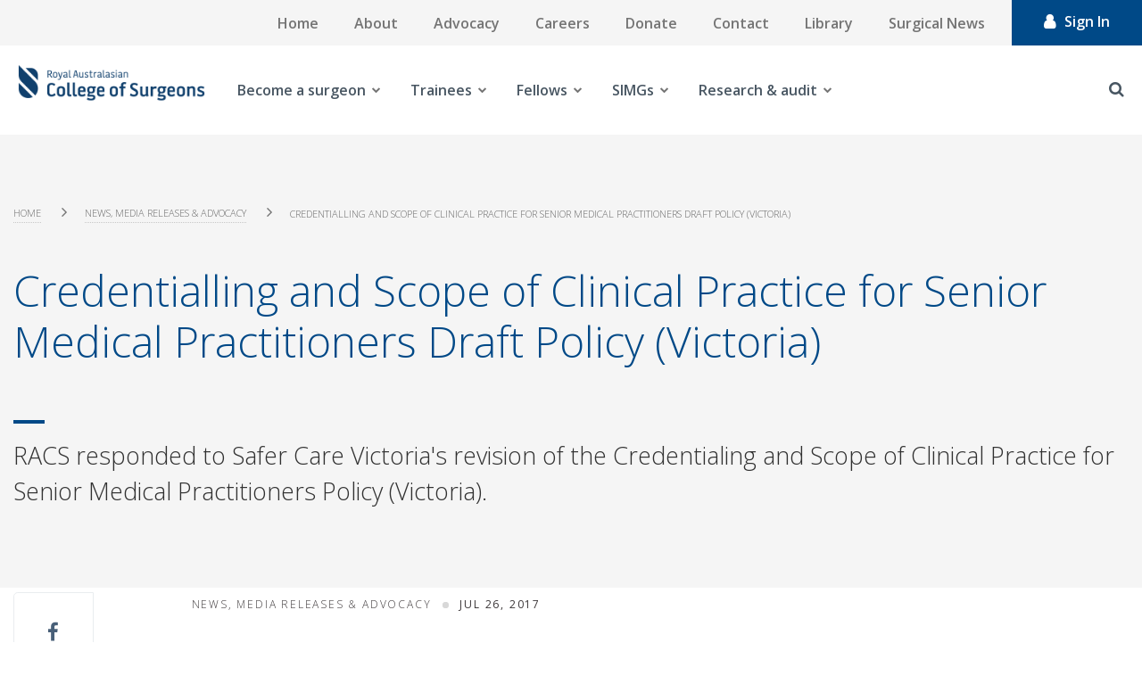

--- FILE ---
content_type: text/html; charset=utf-8
request_url: https://www.google.com/recaptcha/api2/aframe
body_size: 184
content:
<!DOCTYPE HTML><html><head><meta http-equiv="content-type" content="text/html; charset=UTF-8"></head><body><script nonce="-tMF9ECS36j-DPqCyS6ezQ">/** Anti-fraud and anti-abuse applications only. See google.com/recaptcha */ try{var clients={'sodar':'https://pagead2.googlesyndication.com/pagead/sodar?'};window.addEventListener("message",function(a){try{if(a.source===window.parent){var b=JSON.parse(a.data);var c=clients[b['id']];if(c){var d=document.createElement('img');d.src=c+b['params']+'&rc='+(localStorage.getItem("rc::a")?sessionStorage.getItem("rc::b"):"");window.document.body.appendChild(d);sessionStorage.setItem("rc::e",parseInt(sessionStorage.getItem("rc::e")||0)+1);localStorage.setItem("rc::h",'1768994452178');}}}catch(b){}});window.parent.postMessage("_grecaptcha_ready", "*");}catch(b){}</script></body></html>

--- FILE ---
content_type: text/css
request_url: https://www.surgeons.org/-/media/Themes/RACS/surgeons-org/Custom/styles/component-pagination.css?rev=db06b14a987f4728a0f925c86d2a5df2&hash=8757FA2CC5997473D8BA93F2A69A0B76
body_size: -63
content:
/* breakpoints */
.list-pagination {
  background: transparent;
}

.list-pagination nav {
  font-size: 13px;
}

.list-pagination nav > span, .list-pagination nav > a {
  display: inline-block;
  margin: 2px 1px 2px 0;
  padding: 4px 8px;
  border-width: 1px;
  border-style: solid;
  border-color: #d2d2d2;
  font-size: 1em;
  font-weight: bold;
}

.list-pagination nav > span:hover, .list-pagination nav > a:hover {
  color: #89C6CC;
  background: #f6f6f6;
  text-decoration: none;
  border-width: 1px;
  border-style: solid;
  border-color: #15909c;
}

.list-pagination nav > span:focus, .list-pagination nav > a:focus {
  text-decoration: none;
  color: #89C6CC;
}

.list-pagination nav > span.active {
  background: #f6f6f6;
  color: #89C6CC;
  border-width: 1px;
  border-style: solid;
  border-color: #d2d2d2;
}

.list-pagination nav > span.inactive {
  color: #aaa;
}

.list-pagination nav > span.inactive:hover {
  background: none;
  border-width: 1px;
  border-style: solid;
  border-color: #d2d2d2;
}


--- FILE ---
content_type: text/css
request_url: https://www.surgeons.org/-/media/Themes/RACS/surgeons-org/Custom/styles/custom-component-main-desktop-nav.css?rev=a2eb6a38ee914ac8a1614becb062fe05&hash=1A1E2D1BC6EA0468C5745A23159E77A7
body_size: 1175
content:
/* breakpoints */

.row {
  margin-left: 0 !important;
  margin-right: 0 !important;
}

.container {
  max-width: 1251px;
}

.container-fluid {
  padding-left: 0 !important;
  padding-right: 0 !important;
}

@media only screen and (min-width: 1224px) {
  [class*="col-"] {
    padding-left: 0;
    padding-right: 0;
  }
}

.main-navigation-desktop {
  -webkit-box-align: center;
  -ms-flex-align: center;
  align-items: center;
  display: -webkit-box;
  display: -ms-flexbox;
  display: flex;
  padding-top: 2rem;
  padding-bottom: 2rem;
  -webkit-box-pack: end;
  -ms-flex-pack: end;
  justify-content: flex-end;
}

.row .main-navigation-desktop {
  -webkit-box-pack: justify;
  -ms-flex-pack: justify;
  justify-content: space-between;
}

@media only screen and (min-width: 1224px) {
  .row .main-navigation-desktop {
    margin-left: 2rem !important;
    margin-right: 2rem !important;
  }
}

.main-navigation-desktop .logo {
  position: relative;
  top: 2px;
  width: 21rem;
}

@media all and (-ms-high-contrast: none), (-ms-high-contrast: active) {
  .main-navigation-desktop .logo {
    /* IE10+ CSS styles go here */
    min-width: 21rem;
  }
}

@media only screen and (min-width: 1025px) {
  .main-navigation-desktop__break {
    max-width: 81%;
  }
}

@media only screen and (min-width: 1440px) {
  .main-navigation-desktop__break {
    max-width: none;
    min-width: 80%;
  }
}

@media only screen and (min-width: 1600px) {
  .main-navigation-desktop__break {
    min-width: 86%;
  }
}

.main-navigation-desktop .column-splitter {
  -webkit-box-align: center;
  -ms-flex-align: center;
  align-items: center;
}

.main-navigation-desktop__item {
  background-color: #f7f7f7;
  padding-bottom: 4rem;
  opacity: 1;
  -webkit-animation-name: fadeInOpacity;
  animation-name: fadeInOpacity;
  -webkit-animation-iteration-count: 1;
  animation-iteration-count: 1;
  -webkit-animation-timing-function: ease-in-out;
  animation-timing-function: ease-in-out;
  -webkit-animation-duration: 0.5s;
  animation-duration: 0.5s;
}

@-webkit-keyframes fadeInOpacity {
  0% {
    opacity: 0;
  }

  100% {
    opacity: 1;
  }
}

@keyframes fadeInOpacity {
  0% {
    opacity: 0;
  }

  100% {
    opacity: 1;
  }
}

.main-navigation-desktop__item .main-nav-desktop-link-list {
  margin-top: 2.5rem;
}

.main-navigation-desktop__item .main-nav-desktop-link-list h3 {
  text-decoration: none;
  font-family: Open Sans;
  font-weight: 400;
  font-size: 1.8rem;
  color: #004987;
  line-height: 3.2rem;
}

.main-navigation-desktop__item .main-nav-desktop-link-list ul {
  margin-left: 0;
}

.main-navigation-desktop__item .main-nav-desktop-link-list ul li {
  margin-left: 0;
  margin-bottom: 0.8rem;
}

.main-navigation-desktop__item .main-nav-desktop-link-list ul li.last {
  margin-top: 2rem;
}

.main-navigation-desktop__item .main-nav-desktop-link-list .field-link a {
  font-family: Open Sans;
  font-weight: 400;
  font-size: 1.6rem;
  line-height: 2.4rem;
  color: #485662;
  text-decoration: none;
  padding-left: 0;
}

.main-navigation-desktop__item .main-nav-desktop-link-list .field-link a:hover {
  text-decoration: underline;
  color: #004987;
}

.main-navigation-desktop__item .main-nav-desktop-link-list .field-link a:before {
  font-family: FontAwesome;
  color: #004987;
  padding-right: 1rem;
  font-weight: 500;
  display: inline-block;
  content: '\f054';
}

.main-navigation-desktop__item .main-nav-desktop-link-list .field-link a.view-all {
  color: #004987;
  padding-left: 0;
}

.main-navigation-desktop__item .main-nav-desktop-link-list .field-link a.view-all:before {
  display: none;
}

.main-navigation-desktop__item .main-nav-desktop-link-list .field-link a.view-all:after {
  font-family: FontAwesome;
  color: #004987;
  margin-right: 0.5rem;
  font-weight: 500;
  padding-left: 1rem;
  display: inline-block;
  content: '\f054';
}

@media only screen and (min-width: 992px) {
  .main-navigation-desktop .primary-menu li {
    margin-right: 1.5rem;
  }
}

@media only screen and (min-width: 1224px) {
  .main-navigation-desktop .primary-menu li {
    margin-right: 2.5rem;
  }
}

@media only screen and (min-width: 1440px) {
  .main-navigation-desktop .primary-menu li {
    margin-right: 3rem;
  }
}

.main-navigation-desktop .primary-menu .component-content {
  margin-right: auto;
}

.main-navigation-desktop .primary-menu ul {
  display: -webkit-box;
  display: -ms-flexbox;
  display: flex;
}

.main-navigation-desktop .primary-menu ul .field-link:after {
  margin-left: 0.75rem;
  margin-right: 0.75rem;
  font-family: FontAwesome;
  position: relative;
  content: '\f078';
  font-size: 1rem;
  top: -3px;
}

.main-navigation-desktop .primary-menu ul .field-link a {
  position: relative;
  color: #485662;
  font-family: Open Sans;
  font-weight: 600;
  font-size: 1.6rem;
  padding-left: 0;
  padding-bottom: 0.5rem;
}

.main-navigation-desktop .primary-menu ul .field-link a:after {
  display: block;
  position: absolute;
  bottom: 0;
  left: 0;
  width: 1%;
  content: '';
  border-bottom: 3px solid transparent;
  -webkit-transition: 0.2s ease-in-out;
  transition: 0.2s ease-in-out;
}

.main-navigation-desktop .primary-menu ul .field-link a:hover:after {
  width: 100%;
  border-bottom-color: #004987;
}

@media only screen and (min-width: 992px) {
  .main-navigation-desktop ul.mobile-menu-opener {
    text-align: right;
  }
}

.main-navigation-desktop ul.mobile-menu-opener li.search-toggle {
  list-style-type: none;
}

.main-navigation-desktop ul.mobile-menu-opener li.search-toggle button.start {
  background-color: #fff;
  border-style: none;
  color: #485662;
  margin: 0;
  padding: 0;
}

.main-navigation-desktop ul.mobile-menu-opener li.search-toggle button.start:before {
  font-family: FontAwesome;
  font-size: 1.8rem;
  cursor: pointer;
  content: '\f002';
}

.main-navigation-desktop ul.mobile-menu-opener li.search-toggle button.start.open:before {
  font-family: FontAwesome;
  font-size: 2.25rem;
  cursor: pointer;
  content: '\f00d';
}

.main-navigation-desktop > div {
  padding: 0;
}

.main-navigation-desktop > div > div {
  padding: 0;
}

.main-navigation-desktop > div > div img {
  display: block;
}

.main-navigation-desktop li {
  margin-left: 0;
}

.main-navigation-desktop-search-button {
  display: -webkit-box;
  display: -ms-flexbox;
  display: flex;
  -webkit-box-align: center;
  -ms-flex-align: center;
  align-items: center;
  padding: 0;
}


--- FILE ---
content_type: text/css
request_url: https://www.surgeons.org/-/media/Themes/RACS/surgeons-org/Custom/styles/custom-component-news-listing-list.css?rev=219f9e729cf94d33a02b94996d1a748b&hash=FD82E4CE7248320DEF6D16349B8F698A
body_size: 456
content:
/* breakpoints */

.row {
  margin-left: 0 !important;
  margin-right: 0 !important;
}

.container {
  max-width: 1251px;
}

.container-fluid {
  padding-left: 0 !important;
  padding-right: 0 !important;
}

@media only screen and (min-width: 1224px) {
  [class*="col-"] {
    padding-left: 0;
    padding-right: 0;
  }
}

.view-mode-list {
  margin-top: 3rem;
}

@media only screen and (min-width: 992px) {
  .view-mode-list > .row {
    -webkit-box-orient: vertical;
    -webkit-box-direction: normal;
    -ms-flex-direction: column;
    flex-direction: column;
  }
}

.view-mode-list .calendar-event-icon {
  margin: 0;
  padding: 0;
  padding-top: 2.56rem;
}

.view-mode-list .calendar-event-icon__week-day {
  font-size: 6.4rem;
}

.view-mode-list .calendar-event-icon__day {
  font-size: 2.4rem;
}

.view-mode-list .calendar-event-icon__month {
  font-size: 2.4rem;
}

.view-mode-list .wrapper {
  margin-bottom: 3rem;
  width: 100%;
  background-color: #f5f5f5;
  min-height: 28.5rem;
}

.view-mode-list .news-listing {
  display: -webkit-box;
  display: -ms-flexbox;
  display: flex;
  background-color: #f5f5f5;
}

.view-mode-list .news-listing__col {
  display: -webkit-box;
  display: -ms-flexbox;
  display: flex;
  background-color: #f5f5f5;
  min-height: 33.4rem;
}

.view-mode-list .news-listing__main {
  padding-left: 6rem;
  -ms-flex-item-align: start;
  align-self: flex-start;
  padding-top: 4.8rem;
  background-color: #f5f5f5;
}

@media only screen and (min-width: 992px) {
  .view-mode-list .news-listing__main {
    width: 68%;
  }
}

.view-mode-list .news-listing__icon {
  margin-top: 4.8rem;
  margin-left: 4.8rem;
  width: 19.2rem;
  height: 19.2rem;
  margin-right: 1.6rem;
}

.view-mode-list .news-listing__title > a {
  background-color: transparent;
  font-family: 'Open Sans';
  font-size: 3.3rem;
  font-weight: 300;
  color: #004987;
  font-style: normal;
  text-decoration: none;
  text-decoration: none;
  line-height: 4rem;
  margin-top: 2.5rem;
}

.view-mode-list .news-listing__title > a:hover {
  text-decoration: underline;
}

.view-mode-list .news-listing__title > a .icon-right-arrow:after {
  position: absolute;
  font-size: 3rem;
  color: #004987;
  font-family: FontAwesome;
  font-style: normal;
  content: '\f178';
  right: 3rem;
  padding-top: 3.5rem;
}

.view-mode-list .news-listing__description {
  letter-spacing: 0.025em;
  line-height: 2;
  font-size: 1.6rem;
  font-family: 'Open Sans';
  font-weight: 100;
  text-align: left;
  color: rgba(0, 0, 0, 0.8);
  font-size: 1.6rem;
  margin-top: 2.5rem;
  line-height: 3.104rem;
}


--- FILE ---
content_type: text/css
request_url: https://www.surgeons.org/-/media/Themes/RACS/surgeons-org/Custom/styles/custom-component-page-header.css?rev=00f2b95162154d9d8b9ce677362ef489&hash=3F2FAD5EB7FE6A0AF97F5747FF627C10
body_size: 36
content:
/* breakpoints */

.row {
  margin-left: 0 !important;
  margin-right: 0 !important;
}

.container {
  max-width: 1251px;
}

.container-fluid {
  padding-left: 0 !important;
  padding-right: 0 !important;
}

@media only screen and (min-width: 1224px) {
  [class*="col-"] {
    padding-left: 0;
    padding-right: 0;
  }
}

.page-header {
  font-family: Open Sans;
}

.page-header .custom-breadcrumb {
  padding-top: 7rem;
}

.page-header h1 {
  color: #004987;
  font-size: 4.8rem;
  font-weight: 300;
  line-height: 5.76rem;
  margin-top: 4rem;
}

.page-header__content {
  color: #485F78;
  font-size: 2.7rem;
  line-height: 3.24rem;
  font-weight: 300;
  margin-top: 2rem;
  margin-bottom: 4rem;
}

@media only screen and (min-width: 992px) {
  .page-header__content {
    margin-top: 4rem;
  }
}

.page-header .plaintext__paragraph {
  font-size: 2.7rem;
  color: rgba(0, 0, 0, 0.8);;
}

.page-header .plaintext__paragraph p {
  font-size: 2.7rem;
  margin-bottom: 3rem;
  color: rgba(0, 0, 0, 0.8);;
}


--- FILE ---
content_type: text/css
request_url: https://www.surgeons.org/-/media/Themes/RACS/surgeons-org/Custom/styles/custom-component-pagination.css?rev=4a9ad20e12a2499e88edc589dd652591&hash=429A76F89D63F5F205A5D013DB80801F
body_size: 317
content:
/* breakpoints */

.row {
  margin-left: 0 !important;
  margin-right: 0 !important;
}

.container {
  max-width: 1251px;
}

.container-fluid {
  padding-left: 0 !important;
  padding-right: 0 !important;
}

@media only screen and (min-width: 1224px) {
  [class*="col-"] {
    padding-left: 0;
    padding-right: 0;
  }
}

.pagination {
  padding-top: 5rem;
  padding-bottom: 4rem;
  font-family: Open Sans;
}

.pagination__list--desktop {
  display: none;
}

@media only screen and (min-width: 992px) {
  .pagination__list--desktop {
    display: -webkit-box;
    display: -ms-flexbox;
    display: flex;
    -webkit-box-pack: center;
    -ms-flex-pack: center;
    justify-content: center;
  }
}

.pagination__list--mobile {
  display: -webkit-box;
  display: -ms-flexbox;
  display: flex;
  -webkit-box-pack: center;
  -ms-flex-pack: center;
  justify-content: center;
}

@media only screen and (min-width: 992px) {
  .pagination__list--mobile {
    display: none;
  }
}

.pagination__list--mobile .info {
  padding-left: 2.5rem !important;
  padding-right: 2.5rem !important;
  width: auto !important;
}

.pagination__dots:before {
  content: '...';
}

.disabled .pagination__prev {
  pointer-events: none;
}

.pagination__prev:before {
  font-family: FontAwesome;
  content: '\f177';
}

.disabled .pagination__prev:before {
  color: #adb5bd;
}

.pagination__next:after {
  font-family: FontAwesome;
  content: '\f178';
}

.pagination .pagination__item {
  background-color: #f5f5f5;
  font-size: 1.2rem;
  display: block;
  text-align: center;
  text-decoration: none;
  color: #485F78;
  margin-right: 0.25rem;
  width: 6.8rem;
  height: 6.8rem;
  line-height: 6.8rem;
}

.pagination .pagination__item:hover {
  background-color: #dee2e6;
}

.pagination .pagination__item--current {
  background-color: #004987;
  color: #fff;
}

.pagination .pagination__item--current:hover {
  background-color: #004987;
}

.mobile-prev.mobile-disabled {
  pointer-events: none;
}

.mobile-prev.mobile-disabled:before {
  font-family: FontAwesome;
  content: '\f177';
  color: #adb5bd;
}


--- FILE ---
content_type: text/css
request_url: https://www.surgeons.org/-/media/Themes/RACS/surgeons-org/Custom/styles/custom-component-primary-nav.css?rev=54da181aca9b49c1aec6965bbbd04a1f&hash=436F3B7DF617AC52A36F5C53DA746EFC
body_size: 1172
content:
/* breakpoints */

.row {
  margin-left: 0 !important;
  margin-right: 0 !important;
}

.container {
  max-width: 1251px;
}

.container-fluid {
  padding-left: 0 !important;
  padding-right: 0 !important;
}

@media only screen and (min-width: 1224px) {
  [class*="col-"] {
    padding-left: 0;
    padding-right: 0;
  }
}

.navbar-collapse {
  padding-top: 2rem;
  padding-bottom: 2rem;
}

.navbar-collapse .row {
  -webkit-box-pack: justify;
  -ms-flex-pack: justify;
  justify-content: space-between;
}

@media only screen and (min-width: 768px) {
  .navbar-collapse .row {
    padding-left: 2.4rem !important;
    padding-right: 2.4rem !important;
  }
}

@media only screen and (min-width: 1440px) {
  .navbar-collapse .row {
    padding-left: 0 !important;
    padding-right: 0 !important;
  }
}

.navbar-collapse .col {
  padding-left: 0;
  padding-right: 0;
}

.navbar-collapse button {
  cursor: pointer;
  width: 100%;
  margin-left: 0.25rem;
  color: #fff;
  background-color: #004987;
  font-family: Open Sans;
  font-size: 1.6rem;
  text-transform: uppercase;
  font-weight: 700;
  letter-spacing: 0.1em;
  padding-top: 1rem;
  padding-bottom: 1rem;
  padding-left: 1.5rem;
  padding-right: 1.5rem;
  border-radius: 0;
  line-height: 1.5;
  border-style: none;
  -webkit-transition: background-color 0.15s ease-in-out, box-shadow 0.15s ease-in-out;
  transition: background-color 0.15s ease-in-out, box-shadow 0.15s ease-in-out;
}

@media only screen and (min-width: 992px) {
  .navbar-collapse button {
    padding-left: 4rem;
    padding-right: 4rem;
    margin-left: 5rem;
    width: auto;
  }
}

.navbar-collapse button:hover {
  background-color: #013152;
}

.navbar-collapse input {
  width: 100%;
  height: 100%;
  border-width: 0;
  font-size: 1.6rem;
  padding-top: 0.75rem;
  padding-bottom: 0.75rem;
  padding-left: 1.5rem;
  padding-right: 1.5rem;
}

.navbar-collapse input:focus {
  border-width: 2px;
  border-style: solid;
  border-color: #4299e1;
  border-radius: 0.25rem;
}

.accordion {
  margin-bottom: 0;
}

.accordion .field-heading {
  color: #666;
  font-weight: 500;
  font-family: Open Sans;
}

.accordion .login-button .field-link a {
  color: #fff;
  background-color: #dfb233;
  font-family: Open Sans;
  font-size: 1.6rem;
  padding-top: 0.75rem;
  padding-bottom: 0.75rem;
  padding-left: 1.5rem;
  padding-right: 1.5rem;
  font-weight: 400;
  border-style: none;
}

.accordion .mobile-nested-accordion {
  background-color: #f5f5f5;
}

.accordion .accordion-link {
  background-color: #004987;
  border-width: 1px;
  border-style: solid;
  border-color: #02365a;
}

.accordion .accordion-link .link {
  padding-left: 0;
}

.accordion .accordion-link .field-link a {
  color: #fff;
  height: 100%;
  width: 100%;
  font-size: 1.6rem;
  font-weight: 500;
  padding-right: 2rem;
  padding-top: 1.25rem;
  padding-bottom: 1.25rem;
  text-decoration: none;
  font-family: Open Sans;
}

.accordion .accordion-link .field-link a:after {
  position: absolute;
  font-size: 1.6rem;
  color: #fff;
  bottom: 0;
  right: 0;
  font-family: FontAwesome;
  content: '\f178';
}

.accordion .panel-login {
  display: -webkit-box;
  display: -ms-flexbox;
  display: flex;
  -webkit-box-pack: justify;
  -ms-flex-pack: justify;
  justify-content: space-between;
}

.accordion .panel-login .login-before-icon > span {
  color: #666;
  font-weight: 500;
  font-family: Open Sans;
  font-size: 1.6rem;
}

.accordion .panel-login .login-before-icon > span:before {
  font-family: FontAwesome;
  font-size: 1.8rem;
  padding-right: 1rem;
  content: '\f007 ';
}

.accordion .main-nav-mobile-link-list {
  padding-left: 0;
  padding-right: 0;
  padding-top: 1rem;
}

.accordion .main-nav-mobile-link-list ul li {
  padding-bottom: 1.5rem;
}

.accordion .main-nav-mobile-link-list h3 {
  display: none;
}

.accordion .main-nav-mobile-link-list li.last {
  margin-top: 2rem;
  margin-bottom: 2rem;
}

.accordion .main-nav-mobile-link-list .field-link a {
  font-family: Open Sans;
  font-weight: 400;
  font-size: 1.6rem;
  color: #485662;
  text-decoration: none;
  padding-left: 0;
  line-height: 2.4rem;
}

.accordion .main-nav-mobile-link-list .field-link a:before {
  font-family: FontAwesome;
  color: #004987;
  margin-right: 0.75rem;
  font-weight: 500;
  content: '\f054';
}

.accordion .main-nav-mobile-link-list .field-link a.view-all {
  color: #004987;
  padding-left: 1.8rem;
}

.accordion .main-nav-mobile-link-list .field-link a.view-all:before {
  display: none;
}

.accordion .main-nav-mobile-link-list .field-link a.view-all:after {
  font-family: FontAwesome;
  color: #004987;
  margin-right: 0.5rem;
  font-weight: 500;
  padding-left: 1rem;
  content: '\f054';
}

.header__bg-overlay {
  top: 0;
  position: absolute;
  height: 100%;
}

.header__bg-overlay.active {
  top: 0;
  right: 0;
  bottom: 0;
  left: 0;
  width: auto;
  position: fixed;
  content: '';
  background: rgba(0, 20, 60, 0.3);
  z-index: 19;
}

.primary-navigation-row {
  background-color: #fff;
  display: -webkit-box;
  display: -ms-flexbox;
  display: flex;
  -webkit-box-orient: horizontal;
  -webkit-box-direction: normal;
  -ms-flex-direction: row;
  flex-direction: row;
  z-index: 300;
}

.primary-navigation-row .component-content {
  width: 100%;
}

.desktop-navigation-lists {
  background-color: #f5f5f5;
  position: absolute;
  left: 0;
  z-index: 325;
  top: 14rem;
}

.desktop-navigation-lists.active {
  padding-left: 3rem !important;
}

@media only screen and (min-width: 1440px) {
  .desktop-navigation-lists.active {
    padding-left: 0 !important;
  }
}

.mobile-navigation-menu-container {
  background-color: #fff;
  z-index: 300;
}

#navigation-search-box {
  background-color: #fff;
  z-index: 300;
}


--- FILE ---
content_type: text/css
request_url: https://www.surgeons.org/-/media/Themes/RACS/surgeons-org/Custom/styles/custom-component-site-search.css?rev=b71b3c8553b84e7bb2e8431d54b84099&hash=661E35FC6ACC4553F52990B6BD3CE8B3
body_size: 681
content:
/* breakpoints */

.row {
  margin-left: 0 !important;
  margin-right: 0 !important;
}

.container {
  max-width: 1251px;
}

.container-fluid {
  padding-left: 0 !important;
  padding-right: 0 !important;
}

@media only screen and (min-width: 1224px) {
  [class*="col-"] {
    padding-left: 0;
    padding-right: 0;
  }
}

.site-search {
  padding: 0;
}

.site-search__result {
  font-size: 1.6rem;
  margin-top: 0.5rem;
  margin-bottom: 0.5rem;
}

.site-search__listing {
  position: relative;
  padding-top: 1rem;
  padding-bottom: 1rem;
  padding-right: 2.5rem;
  background-color: #f7f7f7;
  padding-left: 2rem;
  padding-right: 2rem;
  padding-top: 1.25rem;
  padding-bottom: 1.25rem;
  position: relative;
}

.site-search__listing:before {
  display: block;
  position: absolute;
  width: 100%;
  bottom: 0;
  left: 0;
  border-bottom-color: #666;
  border-bottom-width: 1px;
  border-bottom-style: dashed;
  content: '';
}

.site-search__listing:after {
  display: block;
  position: absolute;
  bottom: 0;
  left: 0;
  width: 0;
  border-bottom-style: solid;
  border-bottom-width: 2px;
  border-bottom-color: transparent;
  content: '';
  -webkit-transition: 0.2s ease-in-out;
  transition: 0.2s ease-in-out;
}

.site-search__listing:hover:after {
  width: 100%;
  border-color: #004987;
}

.site-search__listing:focus:after {
  width: 100%;
  border-color: #004987;
}

.site-search__desc {
  font-weight: 100;
  padding-right: 1rem;
}

@media only screen and (min-width: 992px) {
  .site-search__desc {
    padding-right: 11rem;
  }
}

.site-search__desc .plaintext__paragraph {
  padding-top: 1rem;
}

.site-search__desc h3 {
  display: none;
}

.site-search__link {
  padding-left: 0;
  font-size: 1.6rem;
  color: #51626f;
  font-weight: 500;
  display: -webkit-box;
  display: -ms-flexbox;
  display: flex;
  font-family: 'Open Sans';
  border: none;
  text-decoration: none;
  text-decoration: none;
  position: relative;
}

.site-search__link:after {
  position: absolute;
  font-size: 1.6rem;
  color: #51626f;
  right: 0;
  font-weight: 100;
  font-family: FontAwesome;
  content: '\f178';
}

.site-search__link:hover {
  color: #004987;
}

.site-search__link:after {
  right: -2rem;
  top: 50%;
  -webkit-transform: translate(-50%, -50%);
  -ms-transform: translate(-50%, -50%);
  transform: translate(-50%, -50%);
}

@media only screen and (min-width: 768px) {
  .site-search__link {
    right: 0;
  }
}

.site-search__link .fileSide i.pdf:after {
  color: #004987;
  font-family: FontAwesome;
  font-style: normal;
  content: '\f1c1';
}

.site-search__link .fileSide i .doc:after {
  color: #004987;
  font-family: FontAwesome;
  font-style: normal;
  content: '\f1c2';
}

.site-search__link .fileSide i .docx:after {
  color: #004987;
  font-family: FontAwesome;
  font-style: normal;
  content: '\f1c2';
}

.site-search__link .filesize {
  color: #004987;
  margin-left: 1.5rem;
  margin-right: 1.5rem;
}

.site-search__link--media {
  display: -webkit-box;
  display: -ms-flexbox;
  display: flex;
  -webkit-box-pack: justify;
  -ms-flex-pack: justify;
  justify-content: space-between;
  -webkit-box-orient: vertical;
  -webkit-box-direction: normal;
  -ms-flex-direction: column;
  flex-direction: column;
}

@media only screen and (min-width: 992px) {
  .site-search__link--media {
    -webkit-box-orient: horizontal;
    -webkit-box-direction: normal;
    -ms-flex-direction: row;
    flex-direction: row;
  }
}

.site-search__link--media:after {
  display: none;
}

.site-search__title {
  color: #004987;
}

.site-search__desc:hover {
  color: #3A3537;
}


--- FILE ---
content_type: text/css
request_url: https://www.surgeons.org/-/media/Themes/RACS/surgeons-org/Custom/styles/custom-component-tabs.css?rev=fb40645020bd4ffd8d9f30ddb14a77ea&hash=60140CB09E0DA395504687DB4D4D365D
body_size: 146
content:
/* breakpoints */

.row {
  margin-left: 0 !important;
  margin-right: 0 !important;
}

.container {
  max-width: 1251px;
}

.container-fluid {
  padding-left: 0 !important;
  padding-right: 0 !important;
}

@media only screen and (min-width: 1224px) {
  [class*="col-"] {
    padding-left: 0;
    padding-right: 0;
  }
}

.desktop-heading {
  display: none;
}

@media only screen and (min-width: 992px) {
  .desktop-heading {
    display: block;
    display: -webkit-box;
    display: -ms-flexbox;
    display: flex;
    position: absolute;
    width: 100%;
    background: 0 0;
    top: -12.7rem;
  }

  .desktop-heading li {
    border-style: none;
    background-color: #004987;
    width: -webkit-calc((100% / 2) - 20px);
    width: calc((100% / 2) - 20px);
  }

  .desktop-heading li:hover {
    border-style: none;
    background: #003868;
  }

  .desktop-heading li > div .field-heading {
    color: #fff;
    text-align: center;
    line-height: 11.1rem;
    margin-right: 1.2rem !important;
    font-size: 2.8rem;
  }

  .desktop-heading li > div .field-heading:hover {
    color: #fff;
  }

  .desktop-heading li.active {
    border-width: 0;
  }

  .desktop-heading li.active > div .field-heading {
    color: #004987;
  }

  .desktop-heading li.active:hover {
    background-color: #fff;
    text-decoration: none;
    color: #004987;
  }
}

.tabs-container {
  border-style: none;
}


--- FILE ---
content_type: text/css
request_url: https://www.surgeons.org/-/media/Themes/RACS/surgeons-org/Custom/styles/overlay.css?rev=687a0450551e4ac4b3ac83eef8a0a8b3&hash=3A6BCCCFAB82A98653804B49B3608070
body_size: 683
content:
@charset "UTF-8";
/* breakpoints */
.overlay {
  position: fixed;
  top: 0;
  left: 0;
  right: 0;
  bottom: 0;
  background: url(../Images/overlay-bg.png);
  z-index: 9999;
  display: none;
  width: 100%;
}

.overlay.component {
  margin: 0;
}

.overlay > .component-content {
  border-radius: 5px;
  display: block;
  position: absolute;
  background-color: #E6E6E6;
  padding: 10px;
  max-width: 90%;
  background: #f7f7f7;
  left: 50%;
  top: 50%;
  -webkit-transform: translate(-50%, -50%);
  -ms-transform: translate(-50%, -50%);
  transform: translate(-50%, -50%);
}

.overlay > .component-content .component {
  margin: 0;
}

.overlay > .component-content .component.image img {
  width: 100%;
}

.overlay .overlay-inner {
  min-width: 25px;
  max-height: inherit;
  height: inherit;
  overflow: auto;
}

.overlay .overlay-inner.overlay-percent {
  max-height: 100%;
  height: auto;
}

.overlay .overlay-inner #InnerCenter {
  width: auto;
  height: auto;
}

.overlay .overlay-inner .container {
  width: 100%;
}

.overlay .overlay-inner > img {
  width: 100%;
}

.overlay .overlay-inner:focus {
  border: 1px solid #cccccc;
}

.overlay .overlay-close {
  cursor: pointer;
  font-size: 30px;
  position: absolute;
  top: -20px;
  right: -10px;
}

.overlay .overlay-close:before {
  content: "";
  background: #FFFFFF;
  border-radius: 50%;
  display: inline-block;
  font: normal normal normal 14px/1 FontAwesome;
  font-size: inherit;
  text-rendering: auto;
  -webkit-font-smoothing: antialiased;
  -moz-osx-font-smoothing: grayscale;
}

.overlay .overlay-close:hover:before {
  background: #cccccc;
}

.overlay .overlay-close a {
  display: block;
  text-indent: -9999px;
}

.overlay .overlay-close-link:focus {
  color: #cccccc;
}

.overlay .overlay-close-link:hover {
  color: #cccccc;
}

.overlay .overlay-close-link {
  text-decoration: none;
}

/* this css class is used on overlay page */
.overlay-page {
  top: 0;
  left: 0;
  right: 0;
  bottom: 0;
  background: url(../Images/overlay-bg.png);
  z-index: 9999;
  text-align: center;
  width: 100%;
  margin: 0;
}

.overlay-page > .component-content {
  display: inline-block;
  vertical-align: middle;
  zoom: 1;
  *display: inline;
  background-color: #E6E6E6;
  border-radius: 5px;
  position: relative;
  padding: 10px 10px 25px;
  margin: 100px 60px 60px;
  max-width: 90%;
  background: #f7f7f7;
}

.overlay-page > .component-content .component {
  margin: 0;
}

.overlay-page > .component-content .component.image img {
  width: 100%;
}

.overlay-page .overlay-inner {
  min-width: 25px;
  height: inherit;
  max-height: inherit;
  min-height: 135px;
  overflow: auto;
}

.overlay-page .overlay-inner.overlay-percent {
  max-height: 100%;
  height: auto;
}

.overlay-page .overlay-inner.overlay-percent.edit {
  max-height: inherit;
}

.overlay-page .overlay-inner .container {
  width: 100%;
}

.overlay-page .overlay-inner:focus {
  border: 1px solid #cccccc;
}

.overlay-page .overlay-close {
  bottom: 8px;
  color: #000;
  cursor: pointer;
  font-size: 30px;
  position: absolute;
  right: -5px;
  bottom: -15px;
}

.overlay-page .overlay-close-link:focus {
  color: #cccccc;
}

.overlay-page .overlay-close-link:hover {
  color: #cccccc;
}

.overlay-page .overlay-close-link {
  text-decoration: none;
}

#wrapper {
  overflow: hidden;
}

#wrapper.overlay-page {
  margin-bottom: -80px;
}

body.preview .overlay-page {
  position: fixed;
}

.overlay-page .main {
  width: 100%;
}

.on-page-editor .overlay .overlay-inner {
  margin: auto;
}

.on-page-editor .overlay-page {
  z-index: 9000;
}


--- FILE ---
content_type: application/x-javascript
request_url: https://www.surgeons.org/-/media/Themes/RACS/surgeons-org/Custom/Scripts/custom-search-library-listing.js?rev=a56954e3e7ff4a418eb8e52b22b9f8a1&hash=0E5890AE665197295128AA4C8DBF8C01
body_size: 1939
content:
XA.component.libraryListing = (function($) {
    const TEMPLATE_CHECK_INTERVAL = 100;
    const MAX_RETRY_ATTEMPTS = 50;
    const DEFAULT_PAGE_SIZE = 20;
    let initAttempts = 0;
    let isInitialized = false;
    let renderFacetscheck = true;

    function renderFacets(facets) {
        if(renderFacetscheck) {
            facets.forEach(facetlist => {
                console.log(facetlist);
                facetlist.forEach(facet => {
                    if (facet.name === "subcategory") {
                        $('#resourcesubject option').remove();
                        $('#resourcesubject').append(`
                    <option disabled="" hidden="" selected="" value="">
                        Any
                    </option>`);
                        $('#resourcesubject').append(`<option disabled="" value="">Please Select</option>`);
                        facet.value.forEach(value => {
                            $('#resourcesubject').append("<option value='" + value.text + "'>" + value.text + "</option>");
                        });
                    }
                });
            });
            renderFacetscheck = false;
        }
    }
    
    function renderResults(results) {
        const searchResults = this.$component.find('#search-results .row');
        searchResults.html('');

        if (Array.isArray(results)) {
            results.forEach(content => {

                const template = XA.component.Templates.LibraryTemplate;

                searchResults.append(template({
                    url: content.website,
                    type:  content.type,
                    name: content.name
                }));

            });

            if (results.length === 0) {
                searchResults.append('<div class="col-12 no-results">No results found.</div>');
            }
        }

        const resultsCount = this.$component.find('.search-filters__count');
        resultsCount.html('<span>' + results.length + '</span> results for');
    }


    function bindAreasOfPracticeEvents() {
        $('.area-of-practice__link').on('click', function() {
            const practiceArea = $(this).closest('.surgeon-listing').find('.area-of-practice');
            practiceArea.removeClass('closed');
            practiceArea.addClass('open');
        });

        $('.area-of-practice__close').on('click', function() {
            $(this).closest('.area-of-practice').addClass('closed');
            $(this).closest('.area-of-practice').removeClass('open');
        });
    }

    const defaultConfig = {
        widgetId: 'library',
        sourceId: '1193125',
        suggestions: 'title_auto_complete',
        facets: ["category", "subcategory"],
        queryParamName: 'q',
        sortorder: "library_name",
        filterConfigs: {
            region: {
                selectId: 'resourcetype',
                possibleValues: ['type', 'resourcetype'],
                filterValue: 'type',
                displayValue: 'Type',
                paramValue: 'type',
                reverseDisplayValue: 'Type'
            },
            subcategory: {
                selectId: 'resourcesubject',
                possibleValues: ['subcategory'],
                filterValue: 'subcategory',
                displayValue: 'resourcesubject',
                paramValue: 'resourcesubject',
                reverseDisplayValue: 'resourcesubject'
            }
        },
        //apiKey: "01-fe26bba7-ada5189dca3155fbacc4df5f5d432e8af793b577",//staging
        apiKey: "01-867118b8-59015babebaf6ab3c88617d286a229e1f2109841",
        //apiUrl: "https://discover-apse2.sitecorecloud.io/discover/v2/6226372680",//staging
        apiUrl: "https://discover-apse2.sitecorecloud.io/discover/v2/62263726",
        defaultPageSize: DEFAULT_PAGE_SIZE,
        renderResults: renderResults,
        renderFacets: renderFacets,
        selectors: {
            suggestionsWidgets: ["title_auto_complete"]
        },
        permanentFilters: []
    };

    function initializeLibraryListing() {
        if (isInitialized) {
            return;
        }

       

        $('.library-listing:not(.initialized)').each(function() {
            initAttempts++;

            if (initAttempts > MAX_RETRY_ATTEMPTS) {
                console.error('Failed to initialize Library listing after ' + MAX_RETRY_ATTEMPTS + ' attempts.');
                return;
            }



            if (!XA.component.Templates || typeof XA.component.Templates.LibraryTemplate !== 'function') {
                console.log(`Templates not ready yet, retry attempt ${initAttempts}/${MAX_RETRY_ATTEMPTS}...`);
                setTimeout(initializeLibraryListing, TEMPLATE_CHECK_INTERVAL);
                return;
            }

            console.log('Templates are ready, initializing search listing');
            
            console.log('Initializing Library listing');

            const urlParams = new URLSearchParams(window.location.search);
            const config = { ...defaultConfig };
            config.initialFilters = [];
            
            Object.values(config.filterConfigs).forEach(filterConfig => {
                const paramValue = urlParams.get(filterConfig.paramValue);
                if (paramValue) {
                    const $select = $(this).find(`select#${filterConfig.selectId}`);
                    const $option = $select.find('option').filter(function() {
                        return $(this).text().trim().toLowerCase() === paramValue.toLowerCase();
                    });

                    if ($option.length) {
                        $select.val($option.val());
                        config.initialFilters.push({
                            name: filterConfig.filterValue,
                            value: $option.text().trim()
                        });
                        $select[0].selectedIndex = 0;
                    }
                }
            });

            const queryParam = urlParams.get('q');
            if (queryParam) {
                config.initialQuery = queryParam;
            }

            var permanentFilters = $('.search-header').data('category').split('|');
            for(let i =0; i <= permanentFilters.length - 1; i++) {
                defaultConfig.permanentFilters.push({
                    "name": "category",
                    "value": permanentFilters[i]
                });
            }


            const LibraryListing = new XA.component.search.SearchComponent($(this), config);
            $(this).data('LibraryListing', LibraryListing);
            $(this).addClass("initialized");
            isInitialized = true;
        });

    }

    let api = {};

    api.init = function() {
        initializeLibraryListing();
    };

    return api;
})(jQuery);

XA.register("libraryListing", XA.component.libraryListing)


--- FILE ---
content_type: application/x-javascript
request_url: https://www.surgeons.org/-/media/Themes/RACS/surgeons-org/Custom/Scripts/custom-header-search-box.js?rev=a465f7e5604240efb6cbc33696822682&hash=C9562599E69D838E33D3BF006EACAB13
body_size: 1956
content:
// //search-box-o
//
// XA.component.headerSearchBox = (function($) {
//     var api = {};
//
//     api.init = function() {
//         var searchBoxs = $('.search-box-o:not(.initialized)');
//
//         searchBoxs.each(function() {
//             var searchBox = $(this);
//             var input = $(searchBox.find('input'));
//             var button = $(searchBox.find('button'));
//
//             button.on('click', function() {
//                 if (input.val() !== '') {
//                     var query = "q=" + input.val();
//                     window.location = '/search?' + query;
//                 }
//             });
//
//             input.on('keypress', function(e) {
//                 if (e.keyCode === 13) {
//                     if (input.val() !== '') {
//                         var query = "q=" + input.val();
//                         window.location = '/search?' + query;
//                     }
//                 }
//             })
//             searchBox.addClass('initialized');
//         })
//
//
//     };
//
//     return api;
// })(jQuery);
//
// XA.register("headerSearchBox", XA.component.headerSearchBox);



//search-box-o

XA.component.headerSearchBox = (function($) {
    var api = {};
    const defaultHeaderConfig = {
        widgetId: 'library',
        sourceId: '1193142',
        suggestions: 'title_auto_complete',
        facets: ["category", "subcategory"],
        queryParamName: 'q',
        sortorder: "title_descending",
        filterConfigs: {
        },
        //apiKey: "01-fe26bba7-ada5189dca3155fbacc4df5f5d432e8af793b577",//staging
        apiKey: "01-867118b8-59015babebaf6ab3c88617d286a229e1f2109841",
        //apiUrl: "https://discover-apse2.sitecorecloud.io/discover/v2/6226372680",//staging
        apiUrl: "https://discover-apse2.sitecorecloud.io/discover/v2/62263726",
        defaultPageSize: 6,
        selectors: {
            suggestionsWidgets: ["surgeon_full_name_suggestions"]
        },
        permanentFilters: []
    };

    api.init = function() {
        var searchBoxs = $('.search-box-o:not(.initialized)');

        searchBoxs.each(function() {
            var searchBox = $(this);
            var input = $(searchBox.find('input'));
            var button = $(searchBox.find('button'));
            var suggestionsContainer = $('<div class="suggestions-container"></div>');

            // Append suggestions container after the input
            input.after(suggestionsContainer);

            // Style the suggestions container
            suggestionsContainer.css({
                'position': 'fixed',
                'width': '90%',
                'background': '#fff',
                'z-index': '1000',
                'box-shadow': '0 2px 5px rgba(0,0,0,0.2)',
                'display': 'none'
            });

            // Configure sitecoreSearch component with required settings
            // We need to set the suggestions field explicitly
            if (XA.component.sitecoreSearch) {
                var currentConfig = XA.component.sitecoreSearch.config || {};

                // Make sure suggestions is set - this is what was causing our issue
                if (!currentConfig.suggestions) {
                    // Configure with the default suggestion field
                    XA.component.sitecoreSearch.configure(defaultHeaderConfig);
                }
            }

            button.on('click', function() {
                if (input.val() !== '') {
                    var query = "q=" + input.val();
                    window.location = '/search?' + query;
                }
            });

            input.on('keypress', function(e) {
                if (e.keyCode === 13) {
                    if (input.val() !== '') {
                        var query = "q=" + input.val();
                        window.location = '/search?' + query;
                    }
                }
            });

            // Add input handler for suggestions with debounce
            var debounceDelay = 300; // 300ms delay
            var debouncedSearch = _.debounce(function(query) {
                if (query.length >= 2) {
                    XA.component.sitecoreSearch.getSuggestions(query)
                        .then(function(response) {
                            suggestionsContainer.empty();

                            if (!response.widgets || response.widgets.length === 0) {
                                suggestionsContainer.hide();
                                return;
                            }

                            // Extract suggestions from the response
                            let suggestions = [];
                            try {
                                const widgetData = response.widgets[0];
                                if (widgetData && widgetData.suggestion && widgetData.suggestion.title_auto_complete) {
                                    suggestions = widgetData.suggestion.title_auto_complete;
                                }
                            } catch (e) {
                                console.error('Error parsing suggestions:', e);
                            }

                            if (suggestions.length === 0) {
                                suggestionsContainer.hide();
                                return;
                            }

                            // Create suggestion elements
                            suggestions.forEach(function(suggestion) {
                                let query = input.val();
                                let text = suggestion.text;

                                const escapedQuery = query.replace(/[.*+?^${}()|[\]\\]/g, '\\$&');
                                const regex = new RegExp(`(${escapedQuery})`, 'gi');
                                let displayText = text.replace(regex, '<mark style="background: #004987; color: white; padding: 5px;" >$1</mark>');
                                
                                const suggestionItem = $('<div class="suggestion-item"></div>');
                                suggestionItem.html(displayText);
                                suggestionItem.data('query', suggestion.text);
                                suggestionItem.css({
                                    'padding': '8px 12px',
                                    'cursor': 'pointer'
                                });

                                // Add hover effect
                                suggestionItem.hover(
                                    function() { $(this).css('background-color', '#f0f0f0'); },
                                    function() { $(this).css('background-color', 'transparent'); }
                                );

                                // Add click handler
                                suggestionItem.on('click', function() {
                                    input.val($(this).data('query'));
                                    suggestionsContainer.hide();
                                    var query = "q=" + suggestion.text;
                                    window.location = '/search?' + query;
                                });

                                suggestionsContainer.append(suggestionItem);
                            });

                            suggestionsContainer.show();
                        })
                        .catch(function(error) {
                            console.error('Error fetching suggestions:', error);
                            suggestionsContainer.hide();
                        });
                } else {
                    suggestionsContainer.empty().hide();
                }
            }, debounceDelay);

            input.on('input', function() {
                var query = $(this).val();
                debouncedSearch(query);
            });

            // Hide suggestions when clicking outside
            $(document).on('click', function(e) {
                if (!$(e.target).closest(searchBox).length) {
                    suggestionsContainer.hide();
                }
            });

            searchBox.addClass('initialized');
        })
    };

    return api;
})(jQuery);

XA.register("headerSearchBox", XA.component.headerSearchBox);